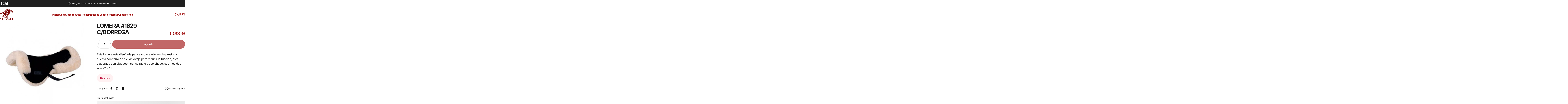

--- FILE ---
content_type: application/javascript; charset=utf-8
request_url: https://searchanise-ef84.kxcdn.com/templates.8q4F3A7J6i.js
body_size: 1043
content:
Searchanise=window.Searchanise||{};Searchanise.templates={Platform:'shopify',StoreName:'Chivali Mx',AutocompleteSuggestOnSearchBoxEmpty:'Y',AutocompleteShowRecent:'Y',AutocompleteItem:'<li class="snize-ac-odd snize-product ${product_classes}" data-original-product-id="${original_product_id}" id="snize-ac-product-${product_id}"><a href="${autocomplete_link}" class="snize-item clearfix" draggable="false"><span class="snize-thumbnail"><img src="${image_link}" alt="${autocomplete_image_alt}" class="snize-item-image ${additional_image_classes}" style="max-width:70px;max-height:70px;" border="0"></span><span class="snize-overhidden">${autocomplete_product_ribbons_html}<span class="snize-title">${title}</span>${autocomplete_product_code_html}${autocomplete_product_attribute_html}<span class="snize-description">${description}</span>${autocomplete_prices_html}${autocomplete_in_stock_status_html}${reviews_html}</span></a></li>',AutocompleteResultsHTML:'<div style="text-align: center;"><a href="#" title="Exclusive sale"><img src="https://www.searchanise.com/images/sale_sign.jpg" style="display: inline;" /></a></div>',AutocompleteNoResultsHTML:'<p>Sorry, nothing found for [search_string].</p><p>Try some of our <a href="#" title="Bestsellers">bestsellers →</a>.</p>',AutocompleteShowInStockStatus:'Y',LabelAutocompleteCategories:'Categorias',LabelAutocompletePages:'Páginas',LabelAutocompleteProducts:'Productos',LabelStickySearchboxInputPlaceholder:'¿Qué estás buscando?',LabelAutocompleteSku:'SKU',AutocompleteProductDiscountLabelShow:'Y',ResultsShow:'Y',ResultsPagesCount:15,ResultsShowFiltersWithNoResults:'Y',ResultsShowInStockStatus:'Y',ResultsFlipImageOnHover:'N',ResultsShowOptionVariants:'Y',ResultsShowProductDiscountLabel:'Y',SmartNavigationOverrideSeo:'Y',ShowBestsellingSorting:'Y',ShowDiscountSorting:'Y',LabelResultsFilters:'Filtros',LabelResultsSku:'SKU',LabelResultsAddToCart:'Añadir a carrito',LabelResultsViewProduct:'Ver productos',LabelResultsViewCart:'Ver carrito',LabelResultsShowProducts:'Muestra [count] productos',LabelResultsResetFilters:'Quitar filtros',LabelResultsBucketsShowMore:'Ver mas',LabelResultsInfiniteScrollingLoadMore:'Ver mas',CategorySortingRule:"searchanise",ShopifyCurrency:'MXN',ShopifyLocales:{"es":{"locale":"es","name":"Spanish","primary":true,"published":true}},PriceFormatBefore:'$ ',ColorsCSS:'div.snize li.snize-product span.snize-title { color: #0288D1; }div.snize li.snize-category span.snize-title { color: #0288D1; }div.snize li.snize-page span.snize-title { color: #0288D1; }div.snize div.slider-container.snize-theme .back-bar .pointer { background-color: #0288D1; }div.snize ul.snize-product-filters-list li:hover span { color: #0288D1; }div.snize li.snize-no-products-found div.snize-no-products-found-text span a { color: #0288D1; }div.snize .snize-button { background-color: #0288D1; }#snize-modal-product-quick-view .snize-button { background-color: #0288D1; }',ShowBrandBadge:'free'}